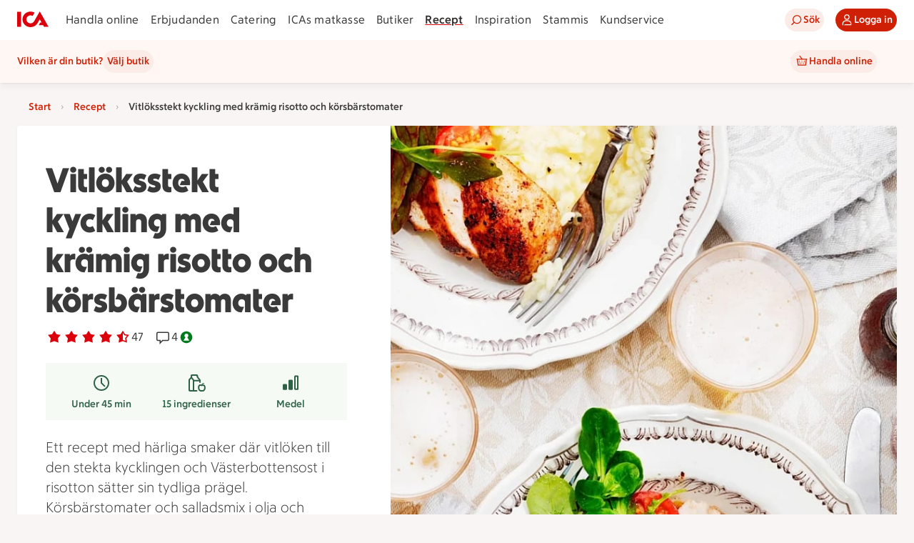

--- FILE ---
content_type: text/javascript
request_url: https://assets.icanet.se/raw/upload/v1/customer-solutions-apps/recipe-page-vue3/assets/ShoppingListModalWrapper.vue_vue_type_script_lang-aMEE51W_.js
body_size: 3965
content:
import{N as G,b8 as W,f as x,D as J,m as z,b9 as X,k as Y,w as H,r as R,s as E,t as B,x as Z,i as ee,a3 as D,W as T,ba as te,$ as P,a1 as ie,at as se,z as ne}from"./index-D8wYXAHT.js";import{z as N,d as M,F as b,K as f,B as l,A as h,C as m,D as v,W as g,J as p,M as ae,Q as oe,a6 as F,a7 as O,E as de,P as u,Y as le,R as re,al as ce,G as pe,_ as A,r as _,X as q,n as he,I as L,U,S as V,L as ue}from"./vue.runtime-BqfVnq8e.js";import{_ as K}from"./links-CgRsHBTM.js";const ge={key:0,class:"ids-modal-dialog__description"},ze=N({__name:"IdsDialog",props:{title:{default:"Titel"},description:{default:""},confirmText:{default:"Ok"},declineText:{default:"Avbryt"},useInert:{type:Boolean,default:!0},active:{type:Boolean,default:!1},titleTextElement:{default:"h2"}},emits:["update:active","update:confirm","update:decline","update:enter","update:leave"],setup(e,{emit:t}){const{currentSizeLte:i}=G(),a=t,o=d=>{a("update:active",d)},s=M(()=>i("mobile")?"bottom":"none");return(d,n)=>(l(),b(W,{active:e.active,placement:s.value,closeable:!1,useInert:e.useInert,class:"ids-modal-dialog",swipeToDismiss:!1,"aria-labelledby":"modal-title","onUpdate:active":o,"onUpdate:enter":n[2]||(n[2]=()=>d.$emit("update:enter")),"onUpdate:leave":n[3]||(n[3]=()=>d.$emit("update:leave"))},{header:f(()=>[e.title?(l(),b(ae(e.titleTextElement),{key:0,id:"modal-title",class:"ids-modal-dialog__title"},{default:f(()=>[oe(v(e.title),1)]),_:1})):m("",!0)]),footer:f(()=>[g(p(x),{variant:"secondary",text:e.declineText,block:"",onClick:n[0]||(n[0]=k=>a("update:decline",!0))},null,8,["text"]),g(p(x),{variant:"primary",text:e.confirmText,block:"",onClick:n[1]||(n[1]=k=>a("update:confirm",!0))},null,8,["text"])]),default:f(()=>[e.description?(l(),h("div",ge,v(e.description),1)):m("",!0)]),_:1},8,["active","placement","useInert"]))}}),me=["for"],fe=["id"],ve={class:"idsswitch__switch"},ke=["id"],be=["id","aria-controls","aria-describedby","aria-disabled"],Se=N({__name:"IdsSwitch",props:F({label:{},labelPosition:{default:"trailing"},isChecked:{type:Boolean},isDisabled:{type:Boolean,default:!1},describedbyId:{},controls:{},isExpanded:{type:Boolean}},{isChecked:{type:Boolean,required:!0},isCheckedModifiers:{}}),emits:["update:isChecked"],setup(e){const t=e,i=O(e,"isChecked"),a=re(),o=s=>{try{if(t.isDisabled){s.stopPropagation(),s.preventDefault();return}}catch(d){console.error("Error in ButtonElement onClick!",d)}};return(s,d)=>(l(),h("div",{class:de(["idsswitch",{"idsswitch--checked":i.value,"idsswitch--disabled":t.isDisabled}])},[u("label",{class:"idsswitch__container",for:`idsswitch-input-${p(a)}`,onClickCapture:o},[t.labelPosition==="leading"?(l(),h("span",{key:0,id:`idsswitch-label-${p(a)}`,class:"idsswitch__label idsswitch__label--left"},v(t.label),9,fe)):m("",!0),u("span",ve,[i.value?(l(),b(p(J),{key:0,class:"idsswitch__check","aria-hidden":"true"})):m("",!0)]),t.labelPosition==="trailing"?(l(),h("span",{key:1,id:`idsswitch-label-${p(a)}`,class:"idsswitch__label"},v(t.label),9,ke)):m("",!0)],40,me),le(u("input",pe({id:`idsswitch-input-${p(a)}`,"onUpdate:modelValue":d[0]||(d[0]=n=>i.value=n),class:"idsswitch__input",type:"checkbox","aria-controls":e.controls},t.isExpanded?{"aria-expanded":e.isExpanded}:{},{"aria-describedby":e.describedbyId,"aria-disabled":t.isDisabled?"true":void 0,onClickCapture:o}),null,16,be),[[ce,i.value]])],2))}}),_e=A(Se,[["__scopeId","data-v-363f779c"]]),Le={key:0,class:"create-folder__shared"},ye={class:"create-folder-modal__button-container"},Re=N({__name:"IdsCreateFolderModal",props:F({folderId:{},recipeId:{},showErrorMessage:{type:Boolean},sharedEnabled:{type:Boolean}},{active:{type:Boolean,default:!1},activeModifiers:{}}),emits:F(["save-new-collection","toggle-share"],["update:active"]),setup(e,{emit:t}){const i=O(e,"active"),a=t,o=_(""),s=_(!1),d=_(!0),n=_(!1),k=M(()=>/^\s*$/.test(o.value)),w=M(()=>k.value&&n.value?"Du måste fylla i ett namn för att kunna skapa en receptsamling.":""),r=_(null),y=async()=>{var c;if(!o.value.trim()){await he(),(c=r.value)==null||c.focus(),n.value=!0;return}C()},C=()=>{k.value?n.value=!0:(n.value=!1,s.value=!0,a("save-new-collection",o.value,d.value),i.value=!1,s.value=!1,o.value="")},I=c=>{d.value=c!=null?c:!1},Q=c=>!/^\s*$/.test(c),j=c=>{(c==null?void 0:c.key)==="Enter"&&o.value&&C()};return(c,S)=>(l(),b(p(z),{active:i.value,"onUpdate:active":S[1]||(S[1]=$=>i.value=$),class:"create-folder-modal",title:"Skapa ny receptsamling",size:"md",autoFocusRef:r.value},{default:f(()=>[u("form",{novalidate:"",onSubmit:q(y,["prevent"])},[g(p(X),{id:"create-folder-input",ref_key:"createFolderInput",ref:r,modelValue:o.value,"onUpdate:modelValue":S[0]||(S[0]=$=>o.value=$),class:"create-folder-modal__input","aria-label":"Namn på receptsamlingen",label:"Namn på receptsamlingen",required:!0,validationTrigger:"input",name:"createFolder",maxLength:50,showCount:!0,validationDelay:0,disabled:s.value,customValidateFunc:Q,externalError:w.value,invalid:n.value,onKeyup:j},null,8,["modelValue","disabled","externalError","invalid"]),e.sharedEnabled?(l(),h("div",Le,[g(p(_e),{isChecked:d.value,label:"Dela inom stammiskontot",labelPosition:"leading","onUpdate:isChecked":I},null,8,["isChecked"]),S[2]||(S[2]=u("p",{class:"create-folder__share-text"}," Samlingen syns för de som du delar Stammiskonto med. ",-1))])):m("",!0),e.showErrorMessage?(l(),b(p(Y),{key:1,intent:"error",message:"Just nu går det inte att skapa foldrar. Försök igen senare.",isActive:!0,isCloseable:!1,class:"create-folder-modal__error-notification"})):m("",!0),u("div",ye,[g(p(x),{size:"lg",variant:"primary",icon:p(H),text:"Skapa ny receptsamling",type:"submit",class:"create-folder-modal__button",disabled:s.value},null,8,["icon","disabled"])])],32)]),_:1},8,["active","autoFocusRef"]))}}),Ce={name:"ShoppingListIngredient",components:{IdsCheckbox:K},props:{groupIndex:{type:Number,default:null},ingredient:{type:Object,default:()=>({})},ingredientIndex:{type:Number,default:null},checked:{type:Boolean,default:!1},defaultPortions:{type:String,default:"4"}},emits:["add-to-shopping-list","remove-from-shopping-list"],data(){return{isChecked:!0}},computed:{...B(E,{portions:e=>e.currentRecipePortions})},watch:{checked(e){e!==this.isChecked&&this.setChecked(e)}},methods:{...R(E,{setPortions:"setPortions"}),setChecked(e){this.isChecked=e,this.emitChanges()},toggleCheckbox(){this.isChecked=!this.isChecked,this.emitChanges()},emitChanges(){this.isChecked?this.$emit("add-to-shopping-list",this.ingredient,this.groupIndex):this.$emit("remove-from-shopping-list",this.ingredient.ingredientId,this.groupIndex)},calculatedQuantity(e){return Z(e,this.portions,this.defaultPortions)}}},Ie={class:"ingredient__text"},xe={key:0,class:"ingredient__qty"},we={class:"ingredient__ingr"};function $e(e,t,i,a,o,s){const d=L("IdsCheckbox");return l(),b(d,{id:`step-checkbox_nr-${i.groupIndex}-${i.ingredientIndex}`,checked:o.isChecked,"aria-label":`Klicka här för att välja ${s.calculatedQuantity(i.ingredient)} ${i.ingredient.unit} ${i.ingredient.ingredient}`,"onUpdate:checked":t[0]||(t[0]=n=>s.toggleCheckbox())},{default:f(()=>[u("div",Ie,[i.ingredient.quantity&&i.ingredient.quantity>0?(l(),h("span",xe,v(s.calculatedQuantity(i.ingredient))+" "+v(i.ingredient.unit),1)):m("",!0),u("span",we,v(i.ingredient.ingredient),1)])]),_:1},8,["id","checked","aria-label"])}const Te=A(Ce,[["render",$e],["__scopeId","data-v-94d90bc4"]]),Ee={name:"ShoppingListModalIngredients",components:{ShoppingListIngredient:Te,IdsButton:x,Checkbox:K,IdsModal:z},props:{recipe:{type:Object,default:()=>({})},active:{type:Boolean,default:!1}},emits:["save-to-shopping-list","update:active"],data(){return{ingredientsShoppingList:[],isCheckboxesChecked:!0}},computed:{IdsIconShopShoppingList:()=>ee,shoppingListIsEmpty(){return this.ingredientsShoppingList.every(t=>t.ingredients.length===0)}},watch:{active(e){e===!0&&this.autoFillShoppingList()}},mounted(){this.active&&this.autoFillShoppingList()},methods:{autoFillShoppingList(){this.ingredientsShoppingList=this.recipe.ingredientGroups.map(e=>({ingredients:this.isCheckboxesChecked?Array.isArray(e.ingredients)?[...e.ingredients]:[]:[]}))},saveToList(){this.$emit("save-to-shopping-list",this.ingredientsShoppingList),this.closeModal()},addToShoppingList(e,t){this.ingredientsShoppingList[t].ingredients.push(e)},removeFromShoppingList(e,t){this.ingredientsShoppingList[t].ingredients=this.ingredientsShoppingList[t].ingredients.filter(i=>i.ingredientId!==e)},toggleCheckAll(){this.isCheckboxesChecked=!this.isCheckboxesChecked},closeModal(){this.$emit("update:active",!1)}}},Be={class:"check-all-container"},Me={class:"shoppinglist-ingredients-container"},Fe={key:0,class:"shoppinglist-ingredients__heading"},Ne={class:"recipe-modal__button-container"};function Ae(e,t,i,a,o,s){const d=L("Checkbox"),n=L("ShoppingListIngredient"),k=L("IdsButton"),w=L("IdsModal");return l(),b(w,{active:i.active,size:"md",class:"new-shopping-list__modal",title:"Lägg till ingredienser i inköpslista","onUpdate:active":t[4]||(t[4]=r=>e.$emit("update:active",r))},{footer:f(()=>[u("div",Ne,[g(k,{text:"Välj inköpslista",size:"md",icon:s.IdsIconShopShoppingList,disabled:s.shoppingListIsEmpty,onClick:t[1]||(t[1]=r=>s.saveToList()),onKeydown:t[2]||(t[2]=ue(q(r=>s.saveToList(),["prevent"]),["enter"]))},null,8,["icon","disabled"]),g(k,{class:"recipe-modal__modal-button--cancel",text:"Avbryt",size:"md",variant:"secondary",onClick:t[3]||(t[3]=r=>e.$emit("update:active",!1))})])]),default:f(()=>[u("div",Be,[g(d,{id:"check-all",checked:o.isCheckboxesChecked,"aria-label":"Klicka här för att markera alla ingredienser",label:`Markera alla (${i.recipe.numberOfIngredients})`,"onUpdate:checked":t[0]||(t[0]=r=>s.toggleCheckAll())},null,8,["checked","label"])]),u("div",Me,[(l(!0),h(V,null,U(i.recipe.ingredientGroups,(r,y)=>(l(),h("div",{key:`${y}-ingredient-key`,class:"shoppinglist-ingredients"},[r.groupName?(l(),h("h3",Fe,v(r.groupName),1)):m("",!0),(l(!0),h(V,null,U(r.ingredients,(C,I)=>(l(),h("div",{key:I,class:"shoppinglist-ingredients__list"},[g(n,{"group-index":y,ingredient:C,"default-portions":i.recipe.defaultPortions,"ingredient-index":I,checked:o.isCheckboxesChecked,onAddToShoppingList:s.addToShoppingList,onRemoveFromShoppingList:s.removeFromShoppingList},null,8,["group-index","ingredient","default-portions","ingredient-index","checked","onAddToShoppingList","onRemoveFromShoppingList"])]))),128))]))),128))])]),_:1},8,["active"])}const De=A(Ee,[["render",Ae]]),Oe={name:"ShoppingListModalWrapper",components:{ShoppingListModalIngredients:De,IdsShoppingListModal:te},props:{recipe:{type:Object,default:()=>({})},modalOpen:{type:Boolean,default:!1}},emits:["update:active"],data(){return{pickShoppingListView:!1,addedShoppingListItems:0,chosenShoppingListItems:[],isLoading:!1,loadingError:!1,lastUsedShoppingListId:0,chosenShoppingListName:""}},computed:{...T(ne),...T(se),...T(ie),...B(E,{portions:e=>e.currentRecipePortions}),...B(D,{shoppingLists:e=>e.getShoppingLists})},watch:{modalOpen(e){e===!0&&this.fetchShoppingLists()}},methods:{...R(D,{getAllShoppinglists:"getAllShoppinglists",saveToShoppinglist:"saveToShoppinglist"}),fetchShoppingLists(){this.isLoading=!0,this.getAllShoppinglists().then(()=>{this.isLoading=!1}).catch(()=>{this.feedbackStore.setGetShoppingListErrorFeedback(!1),this.loadingError=!0,this.isLoading=!1})},updateShoppinglistItems(e){this.addedShoppingListItems=e.reduce((t,i)=>t+i.ingredients.length,0),this.pickShoppingListView=!0,this.chosenShoppingListItems=e},saveToList(e,t,i){this.isLoading=!0,this.chosenShoppingListName=t,this.saveToShoppinglist({listId:e,shoppingListId:i,shoppingListName:this.chosenShoppingListName,portions:this.portions,ingredientGroups:this.chosenShoppingListItems}).then(a=>{if(!a.data||a.errorStatus)throw new Error("saveToList failed");this.lastUsedShoppingListId=a.data?a.data.shoppingListId:null,this.feedbackStore.setSaveShoppingListFeedback(!0,this.lastUsedShoppingListId,this.chosenShoppingListName),e===0&&this.createShoppingListTracking(!0,a.data.shoppingListId),this.addToShoppingListTracking(!0,a.data.shoppingListId,i)}).catch(()=>{this.feedbackStore.setSaveShoppingListFeedback(!1,this.lastUsedShoppingListId,this.chosenShoppingListName),e===0&&this.createShoppingListTracking(!1,null),this.addToShoppingListTracking(!1,null,i)}).finally(()=>{this.isLoading=!1})},createShoppingListTracking(e,t){P({event:"shoppingListCreate",succeeded:e?"1":"0",shoppingListId:t||null})},addToShoppingListTracking(e,t,i){const o=[].concat.apply([],this.chosenShoppingListItems.map(n=>n.ingredients)).map(n=>({itemId:n.ingredientId.toString(),itemName:n.ingredient})),s=this.recipe;P({event:"shoppingListAddRecipe",shoppingListId:i===void 0?t:i,shoppingListItems:o,quantity:o.length,totalQuantity:s.numberOfIngredients,succeeded:e?"1":"0"})}}};export{_e as I,Re as _,ze as a,Oe as b};


--- FILE ---
content_type: text/javascript
request_url: https://assets.icanet.se/raw/upload/v1/customer-solutions-apps/recipe-page-vue3/assets/IdsRecipeListItem-C2pmDB3Q.js
body_size: 1309
content:
import{z as $,d as _,F as l,B as s,K as k,P as d,A as p,J as t,W as I,R as S,Q as w,C as o,D as u,H as R,L as T,X as B,E as L,M as x,_ as z}from"./vue.runtime-BqfVnq8e.js";import{aP as U,aQ as D,aO as V,a4 as O,f as E,D as N,a2 as A,c as K,aV as Q,aF as F}from"./index-D8wYXAHT.js";import{_ as M}from"./links-CgRsHBTM.js";const P={key:1,class:"ids-recipe-list-item__image-fallback"},j={class:"ids-recipe-list__text-container"},G=["id"],H={key:0},J=["id"],W=["aria-label"],X=["aria-label"],q={class:"ids-recipe-list-item__right-container"},Y=$({__name:"IdsRecipeListItem",props:{title:{},titleSuffix:{},metaOne:{},metaTwo:{},scrollContainerId:{default:null},variant:{default:"button"},imageUrl:{default:null},isShared:{type:Boolean,default:!1},sharedEnabled:{type:Boolean,default:!1},isSaved:{type:Boolean,default:!1},isChecked:{type:Boolean},iconUrl:{},hasRecipeInCollection:{type:Boolean,default:!1},dimensions:{},metaLabelOne:{},metaLabelTwo:{},elementCardType:{default:"li"}},emits:["checked","buttonClick","isSaved","update:isSaved","goToRecipe","update:isChecked","click"],setup(r,{emit:C}){const v=S(),c=C,e=r,h={sm:{width:480,ar:1},md:{width:480,height:480},lg:{width:570,ar:1}},f=_({get:()=>e.isSaved,set:i=>{c("isSaved",i),c("update:isSaved",i)}}),m=_({get:()=>e.isChecked,set:i=>{c("checked",i),c("update:isChecked",i)}});function b(){e.variant==="checkbox"&&(m.value=!m.value),c("click")}const g=_(()=>({...h,...e.dimensions}));function y(i){if(!i)return i;const a=i.toLowerCase();return a.charAt(0).toUpperCase()+a.slice(1)}return(i,a)=>(s(),l(x(r.elementCardType),{class:L(["ids-recipe-list-item",{interactive:r.variant!=="none"}])},{default:k(()=>[d("div",{class:"ids-recipe-list-item__left-container",onClick:b},[e.imageUrl?(s(),l(t(U),{key:0,sizes:g.value,manualQuality:80,"image-data-static":e.imageUrl,useAsBackground:!0,"aria-hidden":!0,scrollContainerId:r.scrollContainerId,class:"ids-recipe-list-item__image"},null,8,["sizes","image-data-static","scrollContainerId"])):(s(),p("div",P,[I(t(D))])),d("div",j,[d("span",{id:`recipe-title-${t(v)}`,class:"ids-recipe-list-item__title"},[w(u(e.title)+" ",1),e.titleSuffix?(s(),p("b",H,u(e.titleSuffix),1)):o("",!0)],8,G),d("div",{id:`recipe-meta-${t(v)}`,class:"ids-recipe-list-item__meta-container"},[e.metaOne?(s(),p("p",{key:0,class:"ids-recipe-list-item__meta","aria-label":e.metaLabelOne},u(e.metaOne),9,W)):o("",!0),e.metaTwo?(s(),p("p",{key:1,class:"ids-recipe-list-item__meta","aria-label":e.metaLabelTwo},u(y(e.metaTwo)),9,X)):o("",!0),e.sharedEnabled&&!e.isShared?(s(),l(t(V),{key:2,class:"ids-recipe-list-item__meta-icon","aria-label":"Samlingen är privat"})):o("",!0)],8,J)])]),d("div",q,[e.variant==="menu"?(s(),l(t(O),{key:0,id:`ids-recipe-list-item-menu-${t(v)}`,"aria-label":`receptsamling ${r.title}`,size:"sm"},{default:k(({toggle:n})=>[R(i.$slots,"menu",{toggle:n},void 0,!0)]),_:3},8,["id","aria-label"])):e.variant==="button"?(s(),l(t(E),{key:1,size:"sm","aria-label":`Lägg till i samlingen ${e.title}`,class:"ids-recipe-list-item__button",text:e.hasRecipeInCollection?"Tillagt":"Lägg till",variant:e.hasRecipeInCollection?"primary":"secondary",selected:e.hasRecipeInCollection,"aria-pressed":e.hasRecipeInCollection.toString(),icon:e.hasRecipeInCollection?t(N):void 0,onClick:a[0]||(a[0]=n=>i.$emit("buttonClick"))},null,8,["aria-label","text","variant","selected","aria-pressed","icon"])):e.variant==="checkbox"?(s(),l(t(M),{key:2,checked:m.value,"onUpdate:checked":a[1]||(a[1]=n=>m.value=n),class:"ids-recipe-list-item__checkbox","aria-label":`Välj recept ${e.title}`},null,8,["checked","aria-label"])):o("",!0),e.variant==="save"?(s(),l(t(A),{key:3,modelValue:f.value,"onUpdate:modelValue":a[2]||(a[2]=n=>f.value=n),buttonSize:"sm",variant:"secondary",class:"ids-recipe-card__save-recipe-button"},null,8,["modelValue"])):o("",!0),e.variant==="icon"?(s(),l(t(K),{key:4,size:"sm","aria-label":"Gå till recept",variant:"tertiary",href:e.iconUrl,icon:t(Q),onClick:a[3]||(a[3]=n=>i.$emit("goToRecipe")),onKeydown:a[4]||(a[4]=T(B(n=>i.$emit("goToRecipe"),["prevent"]),["enter"]))},null,8,["href","icon"])):o("",!0),e.variant==="loading"?(s(),l(t(F),{key:5,class:"ids-recipe-list-item__loading"})):o("",!0)])]),_:3},8,["class"]))}}),te=z(Y,[["__scopeId","data-v-c49bf219"]]);export{te as I};
